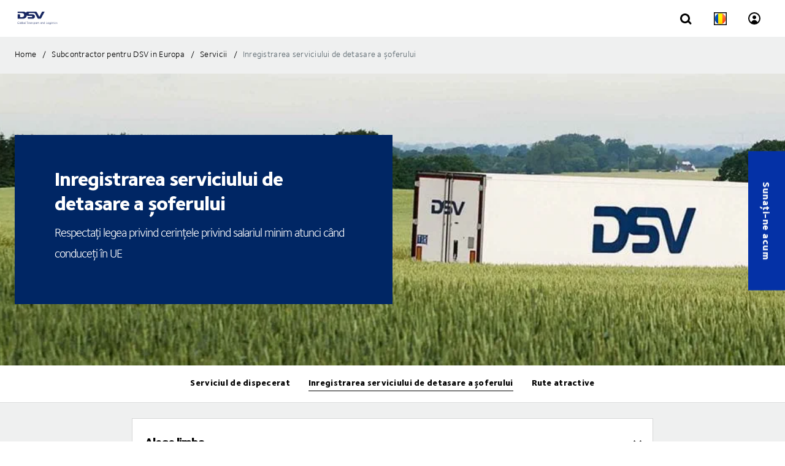

--- FILE ---
content_type: image/svg+xml
request_url: https://dsv-media-premium.azureedge.net/~/media/corporate/global/logo/dsv-logo-large.svg?h=103&iar=0&w=186&rev=3acfccb05fc74b8fbe2ce2c729ad9487
body_size: 2530
content:
<svg xmlns="http://www.w3.org/2000/svg" xmlns:xlink="http://www.w3.org/1999/xlink" width="186" height="61" viewBox="0 0 186 61"><defs><path id="a" d="M0 54.166h166.208V0H0z"/></defs><g fill="none" fill-rule="evenodd" transform="translate(1.04 1.877)"><path fill="#192862" d="M4.323 51.526C1.888 51.526 0 49.983 0 47.318c0-2.751 2.01-4.343 4.432-4.343 1.6 0 2.518.543 2.668.679l-.397.58c-.095-.062-.916-.53-2.202-.53-1.97 0-3.612 1.307-3.612 3.515 0 2.172 1.368 3.591 3.502 3.591 1.368 0 2.052-.382 2.093-.395V48.01H4.391v-.641h2.955v3.454c-.082.062-1.108.704-3.023.704"/><mask id="b" fill="#fff"><use xlink:href="#a"/></mask><path fill="#192862" d="M9.233 51.365h.82v-8.883h-.82zm5.349-5.429c-1.314 0-2.134.975-2.134 2.444 0 1.492.916 2.48 2.147 2.48 1.354 0 2.134-.95 2.134-2.431 0-1.493-.93-2.493-2.147-2.493m-.014 5.577c-1.792 0-2.968-1.209-2.968-3.109 0-1.875 1.149-3.11 3.036-3.11 1.779 0 2.942 1.197 2.942 3.16 0 1.85-1.163 3.06-3.01 3.06m7.126-5.565c-1.012 0-1.655.518-1.75.58v4.096c.136.037.588.21 1.422.21 1.491 0 2.449-.987 2.449-2.505 0-1.419-.834-2.381-2.12-2.381m-.356 5.54c-1.136 0-1.957-.309-2.217-.395v-8.612h.821v3.343c.069-.049.766-.53 1.833-.53 1.765 0 2.887 1.197 2.887 3.01 0 1.888-1.368 3.184-3.324 3.184m8.576-3.134h-.369c-1.682 0-2.914.345-2.914 1.344 0 .593.424 1.135 1.45 1.135.848 0 1.655-.406 1.833-.48v-2zm.069 3.01v-.444c-.055.025-.93.568-2.093.568-1.259 0-2.107-.729-2.107-1.802 0-1.875 2.654-1.937 3.79-1.937h.341v-.222c0-.555-.027-.962-.328-1.246-.205-.185-.574-.346-1.245-.346-1.012 0-1.724.42-1.82.47l-.341-.519c.054-.05.902-.604 2.257-.604.834 0 1.395.222 1.779.567.437.395.52.802.52 1.703v3.812h-.753zm2.571 0h.82v-8.883h-.82zm9.138-7.563v7.563h-.876v-7.563h-2.763v-.667h6.402v.667zm6.114 2.196c-.096-.012-.273-.037-.533-.037-1.396 0-1.943.987-1.998 1.037v4.367h-.82v-5.922h.78v.777c.068-.074.738-.938 2.079-.938.492 0 .643.087.684.1l-.192.616zm4.815 2.357h-.37c-1.682 0-2.913.345-2.913 1.344 0 .593.424 1.135 1.45 1.135.848 0 1.655-.406 1.833-.48v-2zm.068 3.01v-.444c-.054.025-.93.568-2.092.568-1.26 0-2.107-.729-2.107-1.802 0-1.875 2.654-1.937 3.79-1.937h.341v-.222c0-.555-.027-.962-.328-1.246-.205-.185-.575-.346-1.245-.346-1.012 0-1.724.42-1.82.47l-.342-.519c.055-.05.903-.604 2.258-.604.834 0 1.395.222 1.778.567.438.395.52.802.52 1.703v3.812h-.753zm6.812 0V47.91c0-.74.014-1.27-.383-1.628-.232-.21-.629-.333-1.025-.333-.972 0-1.984.555-2.012.58v4.836h-.82v-5.922h.78v.432c.109-.062 1.053-.58 2.16-.58.466 0 1.082.099 1.52.493.505.457.601.914.601 2.012v3.565h-.82zm4.323.148c-1.246 0-2.148-.53-2.203-.58l.356-.567c.04.024.861.493 1.792.493.985 0 1.573-.395 1.573-1.036 0-.802-.958-1.036-1.642-1.27-.97-.346-1.82-.63-1.82-1.703 0-.95.958-1.555 2.19-1.555 1.162 0 1.928.481 1.984.53l-.33.53c-.095-.048-.765-.419-1.586-.419-.766 0-1.409.346-1.409.889 0 .69.67.85 1.41 1.123.888.32 2.051.653 2.051 1.8 0 1.111-.917 1.765-2.366 1.765m6.593-5.564c-.944 0-1.683.518-1.765.58v3.91c.123.063.63.395 1.505.395 1.422 0 2.366-1.024 2.366-2.578 0-1.37-.861-2.307-2.106-2.307m-.274 5.54c-.834 0-1.382-.272-1.491-.334v2.838h-.821v-8.55h.78v.407c.055-.037.793-.555 1.888-.555 1.724 0 2.873 1.197 2.873 2.986 0 1.9-1.327 3.208-3.23 3.208m7.387-5.553c-1.313 0-2.134.975-2.134 2.444 0 1.492.917 2.48 2.148 2.48 1.354 0 2.134-.95 2.134-2.431 0-1.493-.93-2.493-2.148-2.493m-.013 5.577c-1.792 0-2.969-1.209-2.969-3.109 0-1.875 1.15-3.11 3.037-3.11 1.779 0 2.941 1.197 2.941 3.16 0 1.85-1.162 3.06-3.01 3.06m7.907-5.516c-.096-.012-.274-.037-.533-.037-1.396 0-1.943.987-1.998 1.037v4.367h-.82v-5.922h.78v.777c.068-.074.738-.938 2.079-.938.492 0 .643.087.684.1l-.192.616zm3.83 5.502c-.602 0-1.04-.135-1.355-.419-.383-.345-.383-.814-.383-1.53v-3.504h-1.149v-.604h1.15v-1.678h.82v1.678h2.107v.604h-2.107v3.357c0 .814-.068 1.43 1.026 1.43.507 0 .903-.172.972-.184l.219.567c-.11.05-.561.284-1.3.284m9.821-3.146h-.369c-1.683 0-2.914.345-2.914 1.344 0 .593.424 1.135 1.45 1.135.848 0 1.655-.406 1.833-.48v-2zm.069 3.01v-.444c-.055.025-.93.568-2.094.568-1.258 0-2.106-.729-2.106-1.802 0-1.875 2.654-1.937 3.79-1.937h.341v-.222c0-.555-.027-.962-.328-1.246-.205-.185-.575-.346-1.245-.346-1.012 0-1.724.42-1.82.47l-.342-.519c.055-.05.903-.604 2.258-.604.834 0 1.395.222 1.778.567.438.395.52.802.52 1.703v3.812h-.752zm6.812 0V47.91c0-.74.013-1.27-.383-1.628-.233-.21-.63-.333-1.026-.333-.972 0-1.985.555-2.012.58v4.836h-.82v-5.922h.78v.432c.109-.062 1.053-.58 2.16-.58.466 0 1.081.099 1.52.493.505.457.601.914.601 2.012v3.565h-.82zm6.989-5.021c-.096-.05-.643-.395-1.491-.395-1.423 0-2.38 1.024-2.38 2.578 0 1.37.875 2.307 2.12 2.307.957 0 1.518-.431 1.75-.58v-3.91zm.082 5.021v-.444c-.082.062-.848.568-1.915.568-1.724 0-2.887-1.197-2.887-2.986 0-1.9 1.327-3.208 3.229-3.208.875 0 1.422.296 1.49.333v-3.146h.836v8.883h-.753zm6.169 0v-8.23h.876v7.54h3.926v.69zm8.658-5.429c-1.313 0-2.134.975-2.134 2.444 0 1.492.916 2.48 2.148 2.48 1.354 0 2.134-.95 2.134-2.431 0-1.493-.93-2.493-2.148-2.493m-.013 5.577c-1.793 0-2.97-1.209-2.97-3.109 0-1.875 1.15-3.11 3.038-3.11 1.778 0 2.94 1.197 2.94 3.16 0 1.85-1.162 3.06-3.008 3.06m8.904-5.281c-.096-.037-.643-.284-1.491-.284-1.436 0-2.38 1.012-2.38 2.492 0 1.357.82 2.283 2.038 2.283.958 0 1.737-.519 1.833-.568v-3.923zm.22 7.279c-.575.518-1.26.654-2.135.654-1.464 0-2.366-.666-2.435-.728l.37-.518c.095.049.889.592 2.01.592.807 0 1.259-.185 1.546-.457.41-.37.424-.777.424-1.727v-.456c-.122.061-.875.506-1.915.506-1.642 0-2.804-1.222-2.804-2.924 0-1.827 1.368-3.16 3.27-3.16 1.148 0 2.147.458 2.284.507v5.65c0 1.049-.124 1.604-.615 2.061zm2.529-2.147h.821v-5.922h-.82v5.922zm.41-7.427c-.3 0-.547-.222-.547-.494 0-.271.247-.493.548-.493.3 0 .547.222.547.493 0 .272-.247.494-.547.494zm4.009 7.575c-1.246 0-2.148-.53-2.203-.58l.356-.567c.041.024.862.493 1.792.493.985 0 1.573-.395 1.573-1.036 0-.802-.958-1.036-1.641-1.27-.972-.346-1.82-.63-1.82-1.703 0-.95.958-1.555 2.189-1.555 1.163 0 1.929.481 1.983.53l-.328.53c-.096-.048-.766-.419-1.586-.419-.767 0-1.41.346-1.41.889 0 .69.67.85 1.41 1.123.888.32 2.051.653 2.051 1.8 0 1.111-.916 1.765-2.366 1.765m6.168-.013c-.601 0-1.04-.135-1.354-.419-.383-.345-.383-.814-.383-1.53v-3.504h-1.149v-.604h1.15v-1.678h.82v1.678h2.107v.604h-2.107v3.357c0 .814-.069 1.43 1.026 1.43.506 0 .903-.172.972-.184l.218.567c-.11.05-.56.284-1.3.284m2.832-.136h.821v-5.922h-.82v5.922zm.41-7.427c-.3 0-.546-.222-.546-.494 0-.271.245-.493.547-.493.3 0 .547.222.547.493 0 .272-.247.494-.547.494zm5.062 7.55c-1.806 0-3.105-1.122-3.105-2.96 0-1.913 1.34-3.233 3.27-3.233 1.148 0 1.928.53 1.983.58l-.37.518c-.137-.074-.698-.432-1.655-.432-1.423 0-2.38 1.061-2.38 2.455 0 1.456.971 2.382 2.297 2.382 1.04 0 1.738-.407 1.847-.457l.356.555c-.054.062-.998.592-2.243.592m5.457.025c-1.245 0-2.148-.53-2.202-.58l.355-.567c.041.024.862.493 1.792.493.985 0 1.574-.395 1.574-1.036 0-.802-.958-1.036-1.642-1.27-.972-.346-1.82-.63-1.82-1.703 0-.95.958-1.555 2.19-1.555 1.162 0 1.928.481 1.983.53l-.329.53c-.095-.048-.766-.419-1.586-.419-.766 0-1.41.346-1.41.889 0 .69.671.85 1.41 1.123.889.32 2.052.653 2.052 1.8 0 1.111-.917 1.765-2.367 1.765M98.274 28.227c-.367.644-1.448 1.803-3.324 1.803h-7.71c-1.865 0-2.967-1.172-3.299-1.787l-10.44-19.18c-1.025-1.808-3.175-2.389-4.972-2.389H49.57c-1.748 0-2.766 1.013-2.766 2.503 0 1.584 1.135 2.502 2.794 2.502H62.64c5.554 0 10.15 3.037 10.15 9.176 0 6.177-4.641 9.174-10.15 9.174H45.879c-1.52 0-2.784-.797-2.784-2.532v-3.304c0-.561.416-.836.929-.836H58.93c1.546 0 2.784-.84 2.784-2.502 0-1.644-1.216-2.505-2.78-2.505l-14.021.002c-2.35 0-4.484-.58-5.993-1.476-.774 8.138-7.21 13.153-16.613 13.153H1.337c-.514 0-.927-.277-.927-.834V12.513c0-.554.409-.83.912-.834h7.382c1.967 0 2.842 1.14 2.842 2.49v8.353h.006c0 .554.407.83.91.833h6.403c5.038 0 9.227-2.758 9.227-8.34 0-5.592-4.171-8.34-9.227-8.34H1.315c-.5-.008-.905-.282-.905-.836V2.527C.41.656 1.874.001 3.222.001L22.402 0c5.4 0 10.283 1.807 13.158 5.14C37.123 1.75 40.613.002 44.997.002h27.471c3.375 0 7.196 1.047 9.183 4.57l8.889 16.86c.09.173.272.254.498.254.206 0 .399-.07.493-.246 0 0 10.993-20.914 11.057-21.033.058-.113.284-.405.82-.405h8.454c.514 0 .929.276.929.833a.895.895 0 0 1-.091.408L98.274 28.227z" mask="url(#b)"/></g></svg>
